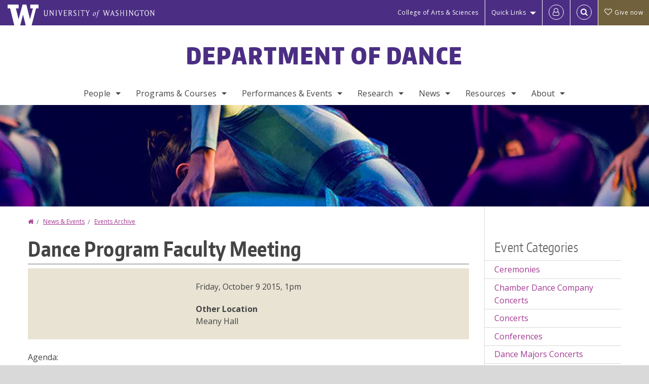

--- FILE ---
content_type: text/html; charset=UTF-8
request_url: https://dance.washington.edu/events/2015-10-09/dance-program-faculty-meeting
body_size: 44943
content:
<!DOCTYPE html>
<html lang="en" dir="ltr">
  <head>
    <meta charset="utf-8" />
<script async src="https://www.googletagmanager.com/gtag/js?id=UA-25223004-23"></script>
<script>window.dataLayer = window.dataLayer || [];function gtag(){dataLayer.push(arguments)};gtag("js", new Date());gtag("set", "developer_id.dMDhkMT", true);gtag("config", "UA-25223004-23", {"groups":"default","anonymize_ip":true,"page_placeholder":"PLACEHOLDER_page_path","allow_ad_personalization_signals":false});gtag("config", "G-9M4EEQ4HJK", {"groups":"default","page_placeholder":"PLACEHOLDER_page_location","allow_ad_personalization_signals":false});gtag("config", "G-SHNBKYT066", {"groups":"default","page_placeholder":"PLACEHOLDER_page_location","allow_ad_personalization_signals":false});</script>
<meta name="description" content="Agenda: Faculty Updates/Announcements Approval of Meeting Minutes Director&#039;s Report Faculty Topics Departmental Updates/Announcements Agenda Items for future meetings? Agenda (PDF)" />
<link rel="canonical" href="https://dance.washington.edu/events/2015-10-09/dance-program-faculty-meeting" />
<meta name="Generator" content="Drupal 10 (https://www.drupal.org)" />
<meta name="MobileOptimized" content="width" />
<meta name="HandheldFriendly" content="true" />
<meta name="viewport" content="width=device-width, initial-scale=1.0" />
<meta content="ie=edge, chrome=1" http-equiv="x-ua-compatible" />
<meta http-equiv="ImageToolbar" content="false" />
<link rel="icon" href="/themes/custom/uwflorin_foundation/favicon.ico" type="image/vnd.microsoft.icon" />
<script>window.a2a_config=window.a2a_config||{};a2a_config.callbacks=[];a2a_config.overlays=[];a2a_config.templates={};a2a_config.no_3p = 1;</script>

    <title>Dance Program Faculty Meeting | Department of Dance | University of Washington</title>
    <link rel="stylesheet" media="all" href="/sites/dance/files/css/css_s1948JZ63qdMNi7HuoEsb1iX1dkQ4drVScMGS-2WfIg.css?delta=0&amp;language=en&amp;theme=uwflorin_foundation&amp;include=eJw1jEsOwzAIBS-EzJEqHHBqFUNl43xu36hKNqOZxXvEHE52It2SSncLWEjFmDo-kuItTWBx9Z79QJZCUwPkCK32Qe7zS5ruhHGOkIaZhsDcyzWq9io-r6uobriqZ1LYquwD_0zNear8ACIlONQ" />
<link rel="stylesheet" media="all" href="/sites/dance/files/css/css_tOF1l8YTehexOSaHJuCWYqtVZg47JyZhQ42PrQTp3TU.css?delta=1&amp;language=en&amp;theme=uwflorin_foundation&amp;include=eJw1jEsOwzAIBS-EzJEqHHBqFUNl43xu36hKNqOZxXvEHE52It2SSncLWEjFmDo-kuItTWBx9Z79QJZCUwPkCK32Qe7zS5ruhHGOkIaZhsDcyzWq9io-r6uobriqZ1LYquwD_0zNear8ACIlONQ" />
<link rel="stylesheet" media="print" href="/sites/dance/files/css/css_sniyp9JVJqdmuT2Kfq85v-yhq0hs5sm3XC4l5Pi9Mzo.css?delta=2&amp;language=en&amp;theme=uwflorin_foundation&amp;include=eJw1jEsOwzAIBS-EzJEqHHBqFUNl43xu36hKNqOZxXvEHE52It2SSncLWEjFmDo-kuItTWBx9Z79QJZCUwPkCK32Qe7zS5ruhHGOkIaZhsDcyzWq9io-r6uobriqZ1LYquwD_0zNear8ACIlONQ" />
<link rel="stylesheet" media="all" href="/sites/dance/files/css/css_ToEOTAiFxdSr-BC0Z5x7S4eHd13nyCfp04H3RfdiLMk.css?delta=3&amp;language=en&amp;theme=uwflorin_foundation&amp;include=eJw1jEsOwzAIBS-EzJEqHHBqFUNl43xu36hKNqOZxXvEHE52It2SSncLWEjFmDo-kuItTWBx9Z79QJZCUwPkCK32Qe7zS5ruhHGOkIaZhsDcyzWq9io-r6uobriqZ1LYquwD_0zNear8ACIlONQ" />

    <script src="/core/assets/vendor/modernizr/modernizr.min.js?v=3.11.7"></script>

    <script type="application/ld+json">
      {
        "@context" : "https://schema.org",
        "@type" : "WebSite",
        "name" : "Department of Dance",
        "url" : "https://dance.washington.edu/"
      }
    </script>
  </head>
  <body class="lang-en section-events header-size-large header-align-center heading-font-encodesans body-font-opensans color-magenta accent-purple dance hide-text-formats front-no-max-width path-node node--type-event">
  <a href="#main-content" class="visually-hidden focusable skip-link">
    Skip to main content
  </a>
  
    <div class="dialog-off-canvas-main-canvas" data-off-canvas-main-canvas>
    
<div class="off-canvas-wrap" data-offcanvas>
  <div class="inner-wrap page ">
    <aside class="left-off-canvas-menu" role="complementary">
      
    </aside>

    <aside class="right-off-canvas-menu" role="complementary">
      
    </aside>

      
      <header class="l-header" role="banner" aria-label="Site header">

        <section id="uw-bar" role="complementary" aria-label="University of Washington links">
          <div class="row">
            <div class="column">
              <a href="https://www.washington.edu" class="uw-link">
              <div class="w-logo"><svg id="W_Logo" data-name="W Logo" xmlns="http://www.w3.org/2000/svg" viewBox="0 0 120.29 80.88" aria-labelledby="W_Title" role="img"><title id="W_Title">Washington</title><path d="M88.27,0V14.58H98.52L87.08,57.19,72.87,0H58.06L42.68,57.19,32.15,14.58H42.82V0H0V14.58H9.49s16.36,65.51,16.57,66.3H49L60,39.17c6.83,27.31,6.49,25.58,10.43,41.72h23c0.2-.78,17.43-66.3,17.43-66.3h9.41V0h-32Z" fill="#fff"/></svg></div>
              <div class="university-wordmark show-for-medium-up"><svg id="UW" data-name="University of Washington" xmlns="http://www.w3.org/2000/svg" viewBox="0 0 207.59 13.98" aria-labelledby="UW_Title" role="img"><title id="UW_Title">University of Washington</title><path d="M202.28,10.91V3.2l5.35,8.6h0.53V2.4L209,1.51h-2.69l0.89,0.89V8.94l-4.64-7.43h-2.13l0.87,0.89v8.52l-0.87.89h2.69Zm-8,.33c-2.06,0-2.77-2.46-2.77-4.59s0.72-4.59,2.77-4.59,2.79,2.46,2.79,4.59-0.72,4.59-2.79,4.59M190.2,6.66c0,2.62,1.48,5.37,4.12,5.37s4.13-2.76,4.13-5.37S197,1.28,194.32,1.28,190.2,4,190.2,6.66M185.55,11V2.28h2l1.1,1.1V1.51h-7.24V3.38l1.12-1.1h1.94V11l-0.8.82h2.76Zm-7.62-3.86v3.31a2.22,2.22,0,0,1-1.69.73c-2.28,0-3.44-2.3-3.44-4.52s1.45-4.52,3.44-4.52a1.57,1.57,0,0,1,1.26.49l1.13,1.12V2a4.6,4.6,0,0,0-2.39-.59,5,5,0,0,0-4.78,5.29c0,2.72,2,5.29,4.78,5.29a4.49,4.49,0,0,0,2.83-.75V7.13l0.8-.82h-2.76Zm-15.26,3.79V3.2l5.42,8.61h0.46V2.4l0.89-.89h-2.69l0.89,0.89V8.94L163,1.51h-2.13l0.87,0.89v8.52l-0.87.89h2.69Zm-7.38-9.4,0.82,0.82V11l-0.82.82h2.77L157.23,11V2.33l0.82-.82h-2.77Zm-9.14,5.13h4.33V11l-0.82.82h2.78L151.6,11V2.33l0.82-.82h-2.78l0.82,0.82V5.87h-4.33V2.33L147,1.51H144.2L145,2.33V11l-0.8.82H147L146.14,11V6.64Zm-4.64,2.3a2.28,2.28,0,0,0-1-2l-2.09-1.52a2.43,2.43,0,0,1-1.14-1.76,1.45,1.45,0,0,1,1.48-1.46,5.94,5.94,0,0,1,.66.12l0.91,1,1-1.43-2-.38a1.63,1.63,0,0,0-.49-0.05A2.59,2.59,0,0,0,136.17,4a3,3,0,0,0,1.33,2.36l2.11,1.52a1.75,1.75,0,0,1,.73,1.5,1.7,1.7,0,0,1-1.71,1.82,1.73,1.73,0,0,1-.72-0.14l-1-1.15-0.89,1.61,2,0.38a3.5,3.5,0,0,0,.61.07,3,3,0,0,0,2.86-3M130,3.8l1.41,4.26h-2.88ZM127.5,11l0.75-2.18h3.4L132.37,11l-0.8.8h2.91L133.66,11l-3.21-9.46h-0.52L126.66,11l-0.84.84h2.48Zm-10.95.8,2.36-7.45,2.29,7.45h0.52l3-9.47,0.84-.82h-2.48l0.8,0.8-2.18,7.12-2.11-7.12,0.8-.8h-2.91l0.82,0.82L118.49,3l-2,6.42-2.11-7.12,0.8-.8h-2.91l0.84,0.82L116,11.8h0.52ZM101.3,5.63L100.9,6l0,0.14h1.2c-0.19,1.31-.36,2.44-0.64,4.26-0.39,2.71-.72,3.67-1,3.9a0.53,0.53,0,0,1-.36.13,2,2,0,0,1-.64-0.22,0.34,0.34,0,0,0-.41.1,0.88,0.88,0,0,0-.25.49,0.58,0.58,0,0,0,.62.43,2.44,2.44,0,0,0,1.59-1c0.49-.61,1.16-2,1.72-5.29,0.1-.61.22-1.22,0.46-2.81L104.74,6l0.32-.38h-1.71c0.43-2.68.8-3.49,1.42-3.49a1.57,1.57,0,0,1,1.12.48,0.29,0.29,0,0,0,.41,0,0.86,0.86,0,0,0,.29-0.54,0.79,0.79,0,0,0-.87-0.61,3.22,3.22,0,0,0-2.33,1.22,6.55,6.55,0,0,0-1.15,3H101.3Zm-6.52,3.8c0-2.15,1.09-3.31,1.54-3.49a1.35,1.35,0,0,1,.48-0.12c0.72,0,1.14.55,1.14,1.67,0,1.88-1,3.59-1.57,3.8a1.43,1.43,0,0,1-.45.1c-0.81,0-1.15-.87-1.15-2m2.48-4.15a3.45,3.45,0,0,0-1.57.52,4.54,4.54,0,0,0-2.09,4,1.89,1.89,0,0,0,1.83,2.15,3.73,3.73,0,0,0,2.16-1A5.2,5.2,0,0,0,99.11,7.3a1.78,1.78,0,0,0-1.86-2m-16.8-3L83.05,7v4l-0.82.82H85L84.19,11V7l2.65-4.68,0.86-.84H85.15l0.8,0.8L83.78,6.17,81.73,2.31l0.8-.8H79.61ZM75,11V2.28h2l1.1,1.1V1.51H70.84V3.38L72,2.28h1.94V11l-0.8.82h2.76ZM65.69,1.51l0.82,0.82V11l-0.82.82h2.78L67.64,11V2.33l0.82-.82H65.69Zm-3,7.43a2.28,2.28,0,0,0-1-2L59.65,5.45a2.42,2.42,0,0,1-1.13-1.76A1.45,1.45,0,0,1,60,2.23a5.89,5.89,0,0,1,.66.12l0.91,1,1-1.43-2-.38A1.61,1.61,0,0,0,60,1.46,2.59,2.59,0,0,0,57.38,4a3,3,0,0,0,1.33,2.36l2.11,1.52a1.75,1.75,0,0,1,.73,1.5,1.7,1.7,0,0,1-1.71,1.82A1.72,1.72,0,0,1,59.13,11l-1-1.15-0.89,1.61,2,0.38a3.5,3.5,0,0,0,.61.07,3,3,0,0,0,2.86-3M49.48,2.28h1.26a2,2,0,0,1,2,2.06,1.93,1.93,0,0,1-2,1.9H49.48v-4Zm0,8.71V7H51l2.49,4.8h1.71L54.43,11l-2.3-4.22a2.7,2.7,0,0,0,1.94-2.41,3.08,3.08,0,0,0-3.33-2.84H47.54l0.8,0.82V11l-0.8.82H50.3Zm-4.62.82V9.92L43.76,11H40.63V6.71H43l0.82,0.82V5.12L43,5.94H40.63V2.28h3.12l1.1,1.1V1.51H38.7l0.8,0.82V11l-0.8.82h6.16ZM31.51,1.51H28.59l0.84,0.82,2.9,9.47h0.52l3-9.47,0.84-.82H34.19L35,2.31,32.82,9.43,30.7,2.31Zm-8,0,0.82,0.82V11l-0.82.82h2.77L25.47,11V2.33l0.82-.82H23.51Zm-9.58,9.4V3.2l5.52,8.6h0.36V2.4l0.89-.89H18L18.91,2.4V8.94L14.27,1.51H12.14L13,2.4v8.52l-0.87.89h2.69ZM2.35,9a3.07,3.07,0,0,0,3.19,3A3.21,3.21,0,0,0,8.87,9V2.4l0.87-.89H7.06L7.95,2.4V9a2.11,2.11,0,0,1-2.13,2.13A2.21,2.21,0,0,1,3.55,9V2.4l0.89-.89h-3L2.35,2.4V9Z" transform="translate(-1.46 -1.28)" fill="#fff"/></svg></div>
              </a>
            </div>
          </div>
          <div class="right-buttons">
            <a href="https://artsci.washington.edu" class="artsci-link show-for-medium-up">College of Arts &amp; Sciences</a>
                                  
        <h2 class="block-title visually-hidden" id="block-quicklinks-menu">Quick links</h2>
  <button href="#" data-dropdown="quick-links-menu-links" data-options="is_hover:true" aria-controls="quick-links-menu-links" aria-expanded="false" aria-haspopup="true" class="header-dropdown-button show-for-large-up">Quick Links</button>
        
              <ul region="quick_links" class="f-dropdown show-for-large-up" role="menu" data-dropdown-content="" aria-hidden="true" id="quick-links-menu-links">
              <li>
        <a href="https://uw.edu/directory" title="" tabindex="-1">Directories</a>
              </li>
          <li>
        <a href="https://uw.edu/maps" title="" tabindex="-1">Maps</a>
              </li>
          <li>
        <a href="https://my.uw.edu" title="" tabindex="-1">MyUW</a>
              </li>
        </ul>
  


  
  
                                                          
        <h2 class="block-title visually-hidden" id="block-uwflorin-foundation-account-menu-menu">User account menu</h2>
      <div id="block-samlauthstatus" class="block-samlauthstatus block">
      <a href="/saml/login?destination=/events/2015-10-09/dance-program-faculty-meeting" title="UWNetID Login" class="samlauth-login-link" aria-label="Log in">
        <span class="fa fa-user-o fa-fw" aria-hidden="true" />
      </a>
    </div>
  
  
                                              <div class="header-button">
  <a href="#" aria-controls="search-field" aria-expanded="false" id="search-toggle">Search</a>
  <div id="search-field" role="search" aria-hidden="true">
    <section class="flexible-google-cse-search-form block-flexiblegooglecustomsearchblock block" data-drupal-selector="flexible-google-cse-search-form" id="block-flexiblegooglecustomsearchblock">

                  
        <h2  class="block-title visually-hidden"></h2>
      

      
                  <form region="search" action="/search/google/" method="get" id="flexible-google-cse-search-form" accept-charset="UTF-8">
  <div class="js-form-item form-item js-form-type-textfield form-item-key-word js-form-item-key-word">
      <label for="edit-key-word">Search</label>
        <input placeholder="" data-drupal-selector="edit-key-word" type="text" id="edit-key-word" name="key-word" value="" size="15" maxlength="128" class="form-text" />

        </div>
<input data-drupal-selector="edit-searchbutton" type="submit" id="edit-searchbutton" value="Search" class="button js-form-submit form-submit" />

</form>

        
        
    </section>
  </div>
</div>
  
                                      <a href="/support-us" class="giving-link" id="giving-link-header"><span class='fa fa-heart-o'>&nbsp;</span>Give now</a>
                      </div>
        </section>

        
                  <div class="l-header-region row small-collapse">
            <div class="large-12 columns">
                    <div>
        
              
  <h2 class="block-title visually-hidden" id="block-uwflorin-foundation-main-menu-menu">Main menu</h2>
  

        

  <div class="contain-to-grid">
    <nav class="top-bar" data-topbar data-options="mobile_show_parent_link:true" role="navigation" aria-label="Main menu">
      <ul class="title-area">
        <li class="name">
          <h1 id="site-name"><a href="/" title="Department of Dance Home">Department of Dance</a></h1>
        </li>
        <li class="toggle-topbar menu-icon">
          <a href="#"><span>Menu</span></a>
        </li>
      </ul>
      <section class="top-bar-section">
                <ul  region="header" class="menu nav-bar main-nav" id="main-menu">
                                                                        <li class="has-dropdown first">
        <a href="/people" data-drupal-link-system-path="people">People</a>
                                          <ul  region="header" class="menu nav-bar main-nav dropdown" id="main-menu">
                                                                          <li class="leaf first">
        <a href="/people/faculty" title="" data-drupal-link-system-path="people/faculty">Faculty</a>
              </li>
                                                        <li class="leaf">
        <a href="/people/staff" title="" data-drupal-link-system-path="people/staff">Staff</a>
              </li>
                                                        <li class="leaf">
        <a href="/people/graduate-student" title="" data-drupal-link-system-path="people/graduate-student">Graduate Students</a>
              </li>
                                                        <li class="leaf">
        <a href="/people/undergraduate-student" title="" data-drupal-link-system-path="people/undergraduate-student">Undergraduate Students</a>
              </li>
                                                        <li class="has-dropdown">
        <a href="/alumni" data-drupal-link-system-path="node/466">Alumni</a>
                                          <ul  region="header" class="menu nav-bar main-nav dropdown" id="main-menu">
                                                                          <li class="leaf first">
        <a href="/alumni" title="" data-drupal-link-system-path="node/466">Alumni News</a>
              </li>
                                                                      <li class="leaf last">
        <a href="/alumni-update" data-drupal-link-system-path="webform/alumni_update">Submit an Update</a>
              </li>
      </ul>
  
              </li>
                                                                      <li class="leaf last">
        <a href="/guest-artists" data-drupal-link-system-path="node/475">Guest Artists</a>
              </li>
      </ul>
  
              </li>
                                                        <li class="has-dropdown">
        <a href="/programs-courses" data-drupal-link-system-path="node/454">Programs &amp; Courses</a>
                                          <ul  region="header" class="menu nav-bar main-nav dropdown" id="main-menu">
                                                                          <li class="has-dropdown first">
        <a href="/undergraduate-programs" data-drupal-link-system-path="node/458">Undergraduate</a>
                                          <ul  region="header" class="menu nav-bar main-nav dropdown" id="main-menu">
                                                                          <li class="leaf first">
        <a href="/ba-dance" data-drupal-link-system-path="node/470">Dance Major</a>
              </li>
                                                        <li class="leaf">
        <a href="/minor-dance" data-drupal-link-system-path="node/471">Dance Minor</a>
              </li>
                                                        <li class="leaf">
        <a href="/honors-program" data-drupal-link-system-path="node/476">Honors Program</a>
              </li>
                                                        <li class="leaf">
        <a href="/undergraduate-admissions" data-drupal-link-system-path="node/473">How to Apply</a>
              </li>
                                                                      <li class="leaf last">
        <a href="/where-do-i-begin-faq" data-drupal-link-system-path="node/534">Where Do I Begin? (FAQ)</a>
              </li>
      </ul>
  
              </li>
                                                        <li class="has-dropdown">
        <a href="/graduate-programs" data-drupal-link-system-path="node/459">Graduate</a>
                                          <ul  region="header" class="menu nav-bar main-nav dropdown" id="main-menu">
                                                                          <li class="leaf first">
        <a href="/master-fine-arts-program" data-drupal-link-system-path="node/477">Master of Fine Arts</a>
              </li>
                                                                      <li class="leaf last">
        <a href="/graduate-admissions" data-drupal-link-system-path="node/478">How to Apply</a>
              </li>
      </ul>
  
              </li>
                                                        <li class="leaf">
        <a href="/study-abroad" data-drupal-link-system-path="node/480">Study Abroad</a>
              </li>
                                                        <li class="leaf">
        <a href="/summer-study" data-drupal-link-system-path="node/460">Summer Study</a>
              </li>
                                                                      <li class="leaf last">
        <a href="/courses" title="" data-drupal-link-system-path="courses">Courses</a>
              </li>
      </ul>
  
              </li>
                                                        <li class="has-dropdown">
        <a href="/events" data-drupal-link-system-path="node/1626">Performances &amp; Events</a>
                                          <ul  region="header" class="menu nav-bar main-nav dropdown" id="main-menu">
                                                                          <li class="leaf first">
        <a href="/events" data-drupal-link-system-path="node/1626">Upcoming Events</a>
              </li>
                                                        <li class="leaf">
        <a href="/events/archive" data-drupal-link-system-path="node/1627">Events Archive</a>
              </li>
                                                        <li class="leaf">
        <a href="/calendar" data-drupal-link-system-path="calendar">Calendar</a>
              </li>
                                                        <li class="has-dropdown">
        <a href="/chamber-dance-company" data-drupal-link-system-path="node/486">Chamber Dance Company</a>
                                          <ul  region="header" class="menu nav-bar main-nav dropdown" id="main-menu">
                                                                          <li class="leaf first">
        <a href="/chamber-dance-company" data-drupal-link-system-path="node/486">About the CDC</a>
              </li>
                                                                      <li class="leaf last">
        <a href="/press-releases-and-photos" data-drupal-link-system-path="node/490">Press Releases &amp; Photos</a>
              </li>
      </ul>
  
              </li>
                                                                      <li class="leaf last">
        <a href="/undergraduate-performance-and-production-opportunities" data-drupal-link-system-path="node/526">Undergrad Performance &amp; Production Opportunities</a>
              </li>
      </ul>
  
              </li>
                                                        <li class="has-dropdown">
        <a href="/research" data-drupal-link-system-path="node/493">Research</a>
                                          <ul  region="header" class="menu nav-bar main-nav dropdown" id="main-menu">
                                                                          <li class="leaf first">
        <a href="/research/creative-work" title="" data-drupal-link-system-path="taxonomy/term/329">Creative Work</a>
              </li>
                                                        <li class="leaf">
        <a href="/research/publications" title="" data-drupal-link-system-path="taxonomy/term/41">Publications</a>
              </li>
                                                        <li class="leaf">
        <a href="/research/fields" data-drupal-link-system-path="research/fields">Fields of Interest</a>
              </li>
                                                                      <li class="has-dropdown last">
        <a href="/chamber-dance-company-archive" data-drupal-link-system-path="node/515">Chamber Dance Company Archive</a>
                                          <ul  region="header" class="menu nav-bar main-nav dropdown" id="main-menu">
                                                                          <li class="leaf first">
        <a href="/choreographers" data-drupal-link-system-path="choreographers">Choreographers</a>
              </li>
                                                                      <li class="leaf last">
        <a href="/documentaries" data-drupal-link-system-path="node/510">Documentaries</a>
              </li>
      </ul>
  
              </li>
      </ul>
  
              </li>
                                                        <li class="has-dropdown">
        <a href="/news/recent" data-drupal-link-system-path="news/recent">News</a>
                                          <ul  region="header" class="menu nav-bar main-nav dropdown" id="main-menu">
                                                                          <li class="leaf first">
        <a href="/news/recent" data-drupal-link-system-path="news/recent">Recent News</a>
              </li>
                                                        <li class="leaf">
        <a href="/news/press" title="" data-drupal-link-system-path="taxonomy/term/14">In the Press</a>
              </li>
                                                        <li class="leaf">
        <a href="/newsletter" data-drupal-link-system-path="node/465">Newsletter</a>
              </li>
                                                                      <li class="leaf last">
        <a href="/awards-and-honors" data-drupal-link-system-path="node/481">Awards &amp; Honors</a>
              </li>
      </ul>
  
              </li>
                                                        <li class="has-dropdown">
        <a href="/resources" data-drupal-link-system-path="node/455">Resources</a>
                                          <ul  region="header" class="menu nav-bar main-nav dropdown" id="main-menu">
                                                                          <li class="has-dropdown first">
        <a href="/advising" data-drupal-link-system-path="node/462">Advising</a>
                                          <ul  region="header" class="menu nav-bar main-nav dropdown" id="main-menu">
                                                                          <li class="leaf first">
        <a href="/grading-policies" data-drupal-link-system-path="node/482">Grading Policies</a>
              </li>
                                                                      <li class="leaf last">
        <a href="/forms" data-drupal-link-system-path="node/492">Useful Forms</a>
              </li>
      </ul>
  
              </li>
                                                        <li class="leaf">
        <a href="/voicing-concerns" data-drupal-link-system-path="node/500">Voicing Concerns</a>
              </li>
                                                        <li class="leaf">
        <a href="/diversity-equity-inclusion-support-resources" data-drupal-link-system-path="node/532">Diversity Equity Inclusion &amp; Access</a>
              </li>
                                                        <li class="leaf">
        <a href="/scholarships-and-financial-support" data-drupal-link-system-path="node/461">Scholarships &amp; Financial Aid</a>
              </li>
                                                        <li class="leaf">
        <a href="/careers-dance-majors-minors" title="" data-drupal-link-system-path="node/463">Career &amp; Internships</a>
              </li>
                                                        <li class="leaf">
        <a href="/health" data-drupal-link-system-path="node/531">Health</a>
              </li>
                                                        <li class="leaf">
        <a href="/organizations" title="" data-drupal-link-system-path="node/464">Student Organizations</a>
              </li>
                                                        <li class="has-dropdown">
        <a href="/facilities" data-drupal-link-system-path="node/539">Facilities</a>
                                          <ul  region="header" class="menu nav-bar main-nav dropdown" id="main-menu">
                                                                          <li class="leaf first">
        <a href="/studio-reservations" data-drupal-link-system-path="node/489">Studio Reservations</a>
              </li>
                                                                      <li class="leaf last">
        <a href="/performance-venues" data-drupal-link-system-path="node/541">Performance Venues</a>
              </li>
      </ul>
  
              </li>
                                                                      <li class="has-dropdown last">
        <a href="/faculty-staff-and-graduate-student-resources" data-drupal-link-system-path="node/485">Faculty, Staff, &amp; Grad Student</a>
                                          <ul  region="header" class="menu nav-bar main-nav dropdown" id="main-menu">
                                                                          <li class="leaf first">
        <a href="/faculty-meetings-agendas-and-minutes" data-drupal-link-system-path="node/499">Faculty Meetings</a>
              </li>
                                                                      <li class="leaf last">
        <a href="/handbooks" data-drupal-link-system-path="node/545">Handbooks</a>
              </li>
      </ul>
  
              </li>
      </ul>
  
              </li>
                                                                      <li class="has-dropdown last">
        <a href="/about" data-drupal-link-system-path="node/453">About</a>
                                          <ul  region="header" class="menu nav-bar main-nav dropdown" id="main-menu">
                                                                          <li class="leaf first">
        <a href="/about" title="" data-drupal-link-system-path="node/453">Mission &amp; Vision</a>
              </li>
                                                        <li class="leaf">
        <a href="/history" data-drupal-link-system-path="node/469">History</a>
              </li>
                                                        <li class="leaf">
        <a href="/stay-connected" data-drupal-link-system-path="node/457">Stay Connected</a>
              </li>
                                                        <li class="leaf">
        <a href="/support-us" data-drupal-link-system-path="node/456">Support Us</a>
              </li>
                                                                      <li class="leaf last">
        <a href="/contact" data-drupal-link-system-path="node/491">Contact Us</a>
              </li>
      </ul>
  
              </li>
      </ul>
  
                  
              <ul id="secondary-menu" class="f-dropdown hide-for-large-up" role="menu" data-dropdown-content="" aria-hidden="true">
              <li>
        <a href="https://uw.edu/directory" title="" tabindex="-1">Directories</a>
              </li>
          <li>
        <a href="https://uw.edu/maps" title="" tabindex="-1">Maps</a>
              </li>
          <li>
        <a href="https://my.uw.edu" title="" tabindex="-1">MyUW</a>
              </li>
        </ul>
  


                      </section>
    </nav>
  </div>


  
  
      </div>
  
            </div>
          </div>
        
        <!-- Configurable background image for banner -->
                  <div class="banner-image" style="background-image: url('/sites/dance/files/internal-page-banner.jpg')"></div>
        
      </header>

      <div class="row">
                              </div>

      
      
      <main id="main" class="row l-main" role="main">
        <div class="large-9 main columns">
                    <a id="main-content"></a>
                    <section>
                                <div>
        <div data-drupal-messages-fallback class="hidden"></div>
<section id="block-uwflorin-foundation-breadcrumbs" class="block-uwflorin-foundation-breadcrumbs block">
  
  
    

  
            <nav role="navigation" aria-labelledby="system-breadcrumb">
    <h2 id="system-breadcrumb" class="visually-hidden">You are here</h2>
    <ul class="breadcrumbs">
          <li>
                  <a href="/">Home</a>
              </li>
          <li>
                  <a href="/news">News &amp; Events</a>
              </li>
          <li>
                  <a href="/events/archive">Events Archive</a>
              </li>
        </ul>
  </nav>

    
    
  </section>
<section id="block-uwflorin-foundation-page-title" class="block-uwflorin-foundation-page-title block">
  
  
    

  
          
  <h1><span class="field-wrapper">Dance Program Faculty Meeting</span>
</h1>


    
    
  </section>
<section id="block-uwflorin-foundation-content" class="block-uwflorin-foundation-content block">
  
  
    

  
          

<article id="node-1323" >

  
    

  
  
    <div class="view-mode-full">
    
<div  class="group-event group-shaded">
    
<div  class="group-details field-group-div">
    <div class="field-wrapper field field-node--field-datetime field-name-field-datetime field-type-smartdate field-label-hidden">
    <div class="field-items">
          <div class="field-item"><time datetime="2015-10-09T13:00:00-07:00">Friday, October 9 2015, 1pm</time>
</div>
      </div>
</div>
<div class="field-wrapper field field-node--field-location field-name-field-location field-type-string field-label-above">
      <div class="field-label">Other Location</div>
    <div class="field-items">
          <div class="field-item">Meany Hall</div>
      </div>
</div>

  </div>
  </div><div class="field-wrapper body field field-node--body field-name-body field-type-text-with-summary field-label-hidden">
    <div class="field-items">
          <div class="field-item"><p>Agenda:</p>
<p>Faculty Updates/Announcements</p>
<p>Approval of Meeting Minutes</p>
<p>Director's Report</p>
<p>Faculty Topics</p>
<p>Departmental Updates/Announcements</p>
<p>Agenda Items for future meetings?</p>
<p><a href="/sites/dance/files/documents/faculty-meetings/agenda_facultymtg_dance_oct0915_website.pdf" target="_blank">Agenda (PDF)</a></p></div>
      </div>
</div>

<div  class="group-node-tags">
    <div class="field-wrapper field field-node--field-event-type field-name-field-event-type field-type-entity-reference field-label-inline clearfix">
      <div class="field-label">Event Type</div>
    <div class="field-items">
          <div class="field-item"><a href="/events/faculty-meetings" hreflang="en">Faculty Meetings</a></div>
      </div>
</div>

  </div>
  </div>

  
  
  
</article>


    
    
  </section>

      </div>
  
                      </section>
        </div>
                          <aside role="complementary" aria-label="Sidebar 2" id="sidebar-second" class="large-3 sidebar-second columns sidebar">
                  <div>
        <section class="views-element-container block-views-block-taxonomy-sidebars-block-filtered-event-type block" id="block-views-block-taxonomy-sidebars-block-filtered-event-type">
  
  
      <h2  class="block-title">Event Categories</h2>
    

  
          <div region="sidebar_second"><div class="view-display-id-block_filtered view-id-taxonomy_sidebars js-view-dom-id-79b304395e062ef77b759c36aa7a5503116bac9e4c4acb672505730b122f1b9b">
  
  
  

  
  
  

  <div class="item-list">
  
  <ul>

          <li><div class="views-field views-field-name"><span class="field-content"><a href="/events/ceremonies" hreflang="en">Ceremonies</a></span></div></li>
          <li><div class="views-field views-field-name"><span class="field-content"><a href="/events/chamber-dance-company-concerts" hreflang="en">Chamber Dance Company Concerts</a></span></div></li>
          <li><div class="views-field views-field-name"><span class="field-content"><a href="/events/concerts" hreflang="en">Concerts</a></span></div></li>
          <li><div class="views-field views-field-name"><span class="field-content"><a href="/events/conferences" hreflang="en">Conferences</a></span></div></li>
          <li><div class="views-field views-field-name"><span class="field-content"><a href="/events/dance-majors-concerts" hreflang="en">Dance Majors Concerts</a></span></div></li>
          <li><div class="views-field views-field-name"><span class="field-content"><a href="/events/deadlines" hreflang="en">Deadlines</a></span></div></li>
          <li><div class="views-field views-field-name"><span class="field-content"><a href="/events/exhibits" hreflang="en">Exhibits</a></span></div></li>
          <li><div class="views-field views-field-name"><span class="field-content"><a href="/events/faculty-meetings" hreflang="en">Faculty Meetings</a></span></div></li>
          <li><div class="views-field views-field-name"><span class="field-content"><a href="/events/information-sessions" hreflang="en">Information Sessions</a></span></div></li>
          <li><div class="views-field views-field-name"><span class="field-content"><a href="/events/lectures" hreflang="en">Lectures</a></span></div></li>
          <li><div class="views-field views-field-name"><span class="field-content"><a href="/events/meetings" hreflang="en">Meetings</a></span></div></li>
          <li><div class="views-field views-field-name"><span class="field-content"><a href="/events/mfa-dance-concerts" hreflang="en">MFA Dance Concerts</a></span></div></li>
          <li><div class="views-field views-field-name"><span class="field-content"><a href="/events/performances" hreflang="en">Performances</a></span></div></li>
          <li><div class="views-field views-field-name"><span class="field-content"><a href="/events/screenings" hreflang="en">Screenings</a></span></div></li>
          <li><div class="views-field views-field-name"><span class="field-content"><a href="/events/special-events" hreflang="en">Special Events</a></span></div></li>
          <li><div class="views-field views-field-name"><span class="field-content"><a href="/events/student-activities" hreflang="en">Student Activities</a></span></div></li>
          <li><div class="views-field views-field-name"><span class="field-content"><a href="/events/talks" hreflang="en">Talks</a></span></div></li>
          <li><div class="views-field views-field-name"><span class="field-content"><a href="/events/uw-dance-presents" hreflang="en">UW Dance Presents</a></span></div></li>
          <li><div class="views-field views-field-name"><span class="field-content"><a href="/events/workshops" hreflang="en">Workshops</a></span></div></li>
    
  </ul>

</div>

    

  
  

  
  
</div>
</div>

    
    
  </section>
<section id="block-uwflorin-foundation-disability-statement" class="block-uwflorin-foundation-disability-statement block">
  
  
      <h2  class="block-title">Disability Statement </h2>
    

  
          <div class="field-wrapper body field field-block-content--body field-name-body field-type-text-with-summary field-label-hidden">
    <div class="field-items">
          <div class="field-item"><p><small>To request disability accommodation, contact the <a href="https://hr.uw.edu/dso">Disability Services Office</a> at 206-543-6450 (voice), 206-543-6452 (TTY), 206-685-7264 (fax), or <a href="mailto:dso@uw.edu">dso@uw.edu</a>. The University of Washington makes every effort to honor disability accommodation requests. Requests can be responded to most effectively if received as far in advance of the event as possible, preferably at least 10 days.</small></p></div>
      </div>
</div>

    
    
  </section>

      </div>
  
          </aside>
              </main>

      <section id="footer-top" class="l-footer-top" role="complementary" aria-label="Social media links">
        <a href="/support-us" class="button support-button" id="giving-link-footer"><span class='fa fa-heart-o fa-2x'>&nbsp;</span> Support Dance</a>
        <div class="row">
          <div class="columns large-8 xlarge-9 small-centered large-uncentered">
            <ul class="stay-connected links inline"><li><a href="https://www.facebook.com/pages/UW-Dance-Program/56715829001"><span class="fa-container"><span class="fa fa-facebook fa-2x">&nbsp;</span></span><span class="hidden-for-small-only">Facebook</span></a></li><li><a href="https://www.instagram.com/uw.dance/"><span class="fa-container"><span class="fa fa-instagram fa-2x">&nbsp;</span></span><span class="hidden-for-small-only">Instagram</span></a></li><li><a href="https://www.youtube.com/channel/UCycI56DtXjIVRI7Hv_W1UUw"><span class="fa-container"><span class="fa fa-youtube-play fa-2x">&nbsp;</span></span><span class="hidden-for-small-only">YouTube</span></a></li><li><a href="/mailing-lists"><span class="fa-container"><span class="fa fa-envelope-o fa-2x">&nbsp;</span></span><span class="hidden-for-small-only">Newsletter</span></a></li></ul>
          </div>
        </div>
      </section>

      <footer id="footer" class="l-footer" role="contentinfo" aria-label="Contact and copyright">
        <div class="row">
            <div class="footer columns">
              <div class="row">
                <div class="medium-4 large-3 columns"><p>Department of Dance<br />
University of Washington<br />
Meany Hall 256<br />
Box 351150<br />
Seattle, WA 98195</p></div>
<div class="medium-4 large-3 columns"><p>Phone: (206) 543-9843<br />
uwdance@uw.edu</p></div>
<div class="medium-4 large-3 columns"><p><a href="http://www.washington.edu/online/privacy">Privacy</a><br />
<a href="http://www.washington.edu/online/terms">Terms</a><br />
<a href="/sitemap">Site Map</a><br />
<a href="/alumni-update">Alumni Update</a><br />
<a href="/contact">Contact Us</a></p></div>
<div class="medium-4 large-3 columns end hide-for-print"><p><i>The University of Washington acknowledges the Coast Salish peoples of this land, the land which touches the shared waters of all tribes and bands within the Suquamish, Tulalip and Muckleshoot nations.</i></p></div>

              </div>
            </div>
          
                    <div class="copyright columns">
            &copy; 2026 <a href="http://uw.edu">University of Washington</a>. All rights reserved.
          </div>
        </div>
      </footer>
   
    <a class="exit-off-canvas"></a>

  </div>
</div>

  </div>

  
  <script type="application/json" data-drupal-selector="drupal-settings-json">{"path":{"baseUrl":"\/","pathPrefix":"","currentPath":"node\/1323","currentPathIsAdmin":false,"isFront":false,"currentLanguage":"en"},"pluralDelimiter":"\u0003","suppressDeprecationErrors":true,"colorbox":{"opacity":"0.85","current":"{current} of {total}","previous":"\u00ab Prev","next":"Next \u00bb","close":"Close","maxWidth":"98%","maxHeight":"98%","fixed":true,"mobiledetect":true,"mobiledevicewidth":"480px"},"google_analytics":{"account":"UA-25223004-23","trackOutbound":true,"trackMailto":true,"trackTel":true,"trackDownload":true,"trackDownloadExtensions":"7z|aac|arc|arj|asf|asx|avi|bin|csv|doc(x|m)?|dot(x|m)?|exe|flv|gif|gz|gzip|hqx|jar|jpe?g|js|mp(2|3|4|e?g)|mov(ie)?|msi|msp|pdf|phps|png|ppt(x|m)?|pot(x|m)?|pps(x|m)?|ppam|sld(x|m)?|thmx|qtm?|ra(m|r)?|sea|sit|tar|tgz|torrent|txt|wav|wma|wmv|wpd|xls(x|m|b)?|xlt(x|m)|xlam|xml|z|zip","trackColorbox":true},"data":{"extlink":{"extTarget":false,"extTargetAppendNewWindowLabel":"(opens in a new window)","extTargetNoOverride":false,"extNofollow":false,"extTitleNoOverride":false,"extNoreferrer":true,"extFollowNoOverride":false,"extClass":"ext","extLabel":"","extImgClass":false,"extSubdomains":true,"extExclude":"","extInclude":"","extCssExclude":"#block-addtoanybuttons, .english .llc-icons, .upcoming-prods","extCssInclude":"","extCssExplicit":".main, #block-uw-castrum-dwf-content","extAlert":false,"extAlertText":"This link will take you to an external web site. We are not responsible for their content.","extHideIcons":true,"mailtoClass":"0","telClass":"0","mailtoLabel":"","telLabel":"","extUseFontAwesome":true,"extIconPlacement":"append","extPreventOrphan":false,"extFaLinkClasses":"fa fa-external-link","extFaMailtoClasses":"fa fa-envelope-o","extAdditionalLinkClasses":"","extAdditionalMailtoClasses":"","extAdditionalTelClasses":"","extFaTelClasses":"fa fa-phone","whitelistedDomains":[],"extExcludeNoreferrer":""}},"field_group":{"html_element":{"mode":"default","context":"view","settings":{"classes":"group-details field-group-div","show_empty_fields":false,"id":"","element":"div","show_label":false,"label_element":"h3","label_element_classes":"","attributes":"","effect":"none","speed":"fast"}}},"ajaxTrustedUrl":{"\/search\/google\/":true},"user":{"uid":0,"permissionsHash":"42f97c909ad53687cfea008aefb11a8d8586b264a8b54573f20a4d231064c359"}}</script>
<script src="/core/assets/vendor/jquery/jquery.min.js?v=3.7.1"></script>
<script src="/core/assets/vendor/once/once.min.js?v=1.0.1"></script>
<script src="/core/misc/drupalSettingsLoader.js?v=10.5.7"></script>
<script src="/core/misc/drupal.js?v=10.5.7"></script>
<script src="/core/misc/drupal.init.js?v=10.5.7"></script>
<script src="/modules/contrib/jquery_ui/assets/vendor/jquery.ui/ui/version-min.js?v=1.13.2"></script>
<script src="/modules/contrib/jquery_ui/assets/vendor/jquery.ui/ui/data-min.js?v=1.13.2"></script>
<script src="/modules/contrib/jquery_ui/assets/vendor/jquery.ui/ui/disable-selection-min.js?v=1.13.2"></script>
<script src="/modules/contrib/jquery_ui/assets/vendor/jquery.ui/ui/focusable-min.js?v=1.13.2"></script>
<script src="/modules/contrib/jquery_ui/assets/vendor/jquery.ui/ui/form-min.js?v=1.13.2"></script>
<script src="/modules/contrib/jquery_ui/assets/vendor/jquery.ui/ui/ie-min.js?v=1.13.2"></script>
<script src="/modules/contrib/jquery_ui/assets/vendor/jquery.ui/ui/keycode-min.js?v=1.13.2"></script>
<script src="/modules/contrib/jquery_ui/assets/vendor/jquery.ui/ui/labels-min.js?v=1.13.2"></script>
<script src="/modules/contrib/jquery_ui/assets/vendor/jquery.ui/ui/plugin-min.js?v=1.13.2"></script>
<script src="/modules/contrib/jquery_ui/assets/vendor/jquery.ui/ui/safe-active-element-min.js?v=1.13.2"></script>
<script src="/modules/contrib/jquery_ui/assets/vendor/jquery.ui/ui/safe-blur-min.js?v=1.13.2"></script>
<script src="/modules/contrib/jquery_ui/assets/vendor/jquery.ui/ui/scroll-parent-min.js?v=1.13.2"></script>
<script src="/modules/contrib/jquery_ui/assets/vendor/jquery.ui/ui/tabbable-min.js?v=1.13.2"></script>
<script src="/modules/contrib/jquery_ui/assets/vendor/jquery.ui/ui/unique-id-min.js?v=1.13.2"></script>
<script src="/modules/contrib/jquery_ui/assets/vendor/jquery.ui/ui/widget-min.js?v=1.13.2"></script>
<script src="/modules/contrib/jquery_ui/assets/vendor/jquery.ui/ui/widgets/accordion-min.js?v=1.13.2"></script>
<script src="/modules/contrib/blazy/js/dblazy.min.js?t95m8p"></script>
<script src="/modules/contrib/blazy/js/plugin/blazy.once.min.js?t95m8p"></script>
<script src="/modules/contrib/blazy/js/plugin/blazy.sanitizer.min.js?t95m8p"></script>
<script src="/modules/contrib/blazy/js/plugin/blazy.dom.min.js?t95m8p"></script>
<script src="https://static.addtoany.com/menu/page.js" defer></script>
<script src="/modules/contrib/addtoany/js/addtoany.js?v=10.5.7"></script>
<script src="/modules/contrib/colorbox/js/colorbox.js?v=10.5.7"></script>
<script src="/modules/contrib/colorbox/styles/default/colorbox_style.js?v=10.5.7"></script>
<script src="/libraries/colorbox/jquery.colorbox-min.js?v=10.5.7"></script>
<script src="/modules/custom/dwf_utils/js/open_colorbox.js?t95m8p"></script>
<script src="/modules/contrib/extlink/js/extlink.js?v=10.5.7"></script>
<script src="/modules/contrib/google_analytics/js/google_analytics.js?v=10.5.7"></script>
<script src="/themes/contrib/zurb_foundation/js/foundation.min.js?v=10.5.7"></script>
<script src="/themes/custom/uwflorin_foundation/js/app.min.js?t95m8p"></script>
<script src="//www.washington.edu/static/alert.js"></script>
<script src="/themes/contrib/zurb_foundation/js/top_bar_active.js?v=10.5.7"></script>

  </body>
</html>
